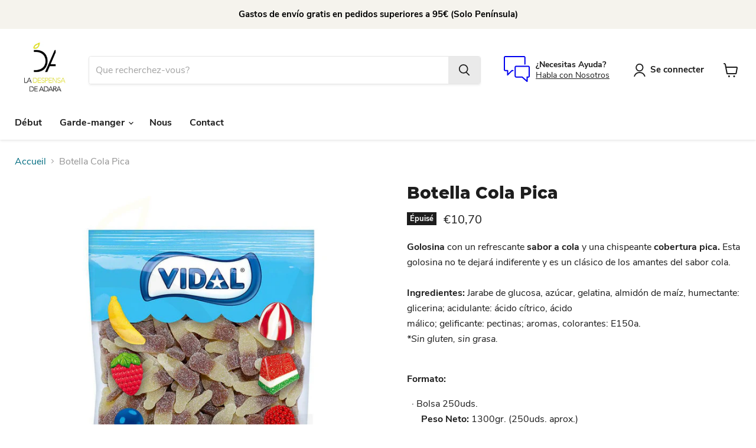

--- FILE ---
content_type: text/javascript; charset=utf-8
request_url: https://ladespensadeadara.com/fr/products/botella-cola-pica.js
body_size: 670
content:
{"id":8815002714461,"title":"Botella Cola Pica","handle":"botella-cola-pica","description":"\u003cp\u003e\u003cspan\u003e\u003cstrong data-mce-fragment=\"1\"\u003eGolosina \u003c\/strong\u003econ un refrescante \u003cstrong data-mce-fragment=\"1\"\u003esabor a cola \u003c\/strong\u003ey una chispeante \u003cstrong data-mce-fragment=\"1\"\u003ecobertura pica. \u003c\/strong\u003eEsta golosina no te dejará indiferente y es un clásico de los amantes del sabor cola.\u003cbr\u003e\u003cbr\u003e\u003c\/span\u003e\u003cstrong\u003eIngredientes:\u003c\/strong\u003e J\u003cspan data-mce-fragment=\"1\"\u003earabe de glucosa\u003c\/span\u003e\u003cspan data-mce-fragment=\"1\"\u003e, \u003c\/span\u003e\u003cspan data-mce-fragment=\"1\"\u003eazúcar\u003c\/span\u003e\u003cspan data-mce-fragment=\"1\"\u003e, \u003c\/span\u003e\u003cspan data-mce-fragment=\"1\"\u003egelatina\u003c\/span\u003e\u003cspan data-mce-fragment=\"1\"\u003e, \u003c\/span\u003e\u003cspan data-mce-fragment=\"1\"\u003ealmidón de maíz\u003c\/span\u003e\u003cspan data-mce-fragment=\"1\"\u003e, \u003c\/span\u003e\u003cspan data-mce-fragment=\"1\"\u003eh\u003c\/span\u003e\u003cspan data-mce-fragment=\"1\"\u003eumectante\u003c\/span\u003e\u003cspan data-mce-fragment=\"1\"\u003e: g\u003c\/span\u003e\u003cspan data-mce-fragment=\"1\"\u003elicerina\u003c\/span\u003e\u003cspan data-mce-fragment=\"1\"\u003e; \u003c\/span\u003e\u003cspan data-mce-fragment=\"1\"\u003eacidulante\u003c\/span\u003e\u003cspan data-mce-fragment=\"1\"\u003e: \u003c\/span\u003e\u003cspan data-mce-fragment=\"1\"\u003eácido cítrico\u003c\/span\u003e\u003cspan data-mce-fragment=\"1\"\u003e, \u003c\/span\u003e\u003cspan data-mce-fragment=\"1\"\u003eácido málico\u003c\/span\u003e\u003cspan data-mce-fragment=\"1\"\u003e; \u003c\/span\u003e\u003cspan data-mce-fragment=\"1\"\u003egelificante\u003c\/span\u003e\u003cspan data-mce-fragment=\"1\"\u003e: \u003c\/span\u003e\u003cspan data-mce-fragment=\"1\"\u003epectinas\u003c\/span\u003e\u003cspan data-mce-fragment=\"1\"\u003e; \u003c\/span\u003e\u003cspan data-mce-fragment=\"1\"\u003earomas\u003c\/span\u003e\u003cspan data-mce-fragment=\"1\"\u003e, \u003c\/span\u003e\u003cspan data-mce-fragment=\"1\"\u003ecolorantes\u003c\/span\u003e\u003cspan data-mce-fragment=\"1\"\u003e: E150a.\u003c\/span\u003e\u003cbr\u003e\u003cem\u003e*Sin gluten, sin grasa.\u003cbr\u003e\u003cbr\u003e\u003c\/em\u003e\u003c\/p\u003e\n\u003cp\u003e\u003cstrong\u003eFormato:\u003c\/strong\u003e\u003cbr\u003e\u003c\/p\u003e\n\u003cp\u003e\u003cspan data-mce-fragment=\"1\"\u003e  · Bolsa 250uds.\u003c\/span\u003e\u003cbr data-mce-fragment=\"1\"\u003e\u003cspan data-mce-fragment=\"1\"\u003e     \u003c\/span\u003e\u003cstrong data-mce-fragment=\"1\"\u003e Peso Neto:\u003c\/strong\u003e\u003cspan data-mce-fragment=\"1\"\u003e 1300gr. (250uds. aprox.)\u003c\/span\u003e\u003cbr\u003e\u003c\/p\u003e","published_at":"2023-12-13T12:09:48+01:00","created_at":"2023-12-12T16:03:48+01:00","vendor":"Vidal","type":"","tags":["Vidal"],"price":1070,"price_min":1070,"price_max":1070,"available":false,"price_varies":false,"compare_at_price":null,"compare_at_price_min":0,"compare_at_price_max":0,"compare_at_price_varies":false,"variants":[{"id":49432466915677,"title":"Default Title","option1":"Default Title","option2":null,"option3":null,"sku":null,"requires_shipping":true,"taxable":true,"featured_image":null,"available":false,"name":"Botella Cola Pica","public_title":null,"options":["Default Title"],"price":1070,"weight":1300,"compare_at_price":null,"inventory_management":"shopify","barcode":null,"requires_selling_plan":false,"selling_plan_allocations":[]}],"images":["\/\/cdn.shopify.com\/s\/files\/1\/0679\/7200\/6198\/files\/BotellasColaPica_250u.png?v=1702465772"],"featured_image":"\/\/cdn.shopify.com\/s\/files\/1\/0679\/7200\/6198\/files\/BotellasColaPica_250u.png?v=1702465772","options":[{"name":"Title","position":1,"values":["Default Title"]}],"url":"\/fr\/products\/botella-cola-pica","media":[{"alt":null,"id":46547189236061,"position":1,"preview_image":{"aspect_ratio":1.0,"height":1024,"width":1024,"src":"https:\/\/cdn.shopify.com\/s\/files\/1\/0679\/7200\/6198\/files\/BotellasColaPica_250u.png?v=1702465772"},"aspect_ratio":1.0,"height":1024,"media_type":"image","src":"https:\/\/cdn.shopify.com\/s\/files\/1\/0679\/7200\/6198\/files\/BotellasColaPica_250u.png?v=1702465772","width":1024}],"requires_selling_plan":false,"selling_plan_groups":[]}